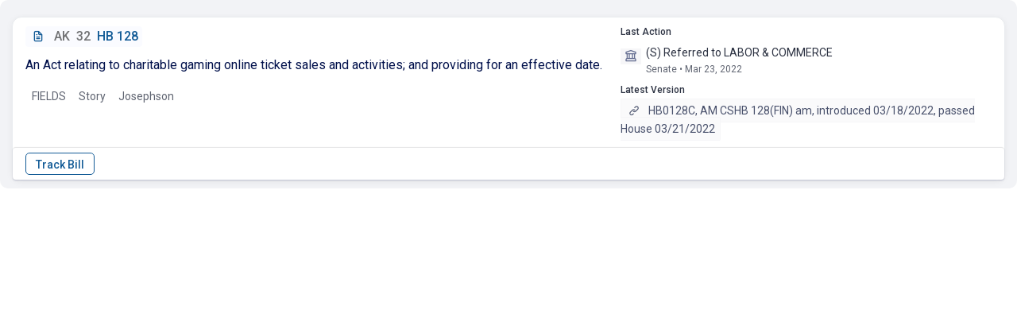

--- FILE ---
content_type: text/html; charset=UTF-8
request_url: https://fastdemocracy.com/ajax/?single-bill-id=AKB00003225
body_size: 3075
content:
 
 


<script type="text/javascript">var note_on_bill_nonce='a8af2b82dd';
			            var trackbill_nonce='a65335779a';
			            var untrackbill_nonce='211f784415';
		            </script><div class='billcard'><div class='billcard-screen-parts'><label class="billcard-checkbox-container">
						  <input type="checkbox">
						  <span class="billcard-checkmark"></span>
						</label><div class='billcard-bill-columns'><div class='bill-all-details'><div class='bill-id-row'><a class="" href="https://fastdemocracy.com/bill/ak/32/bills/AKB00003225/" target='_blank'><div class='bill-id-holder'><span class='bill-icon'><i class='uil uil-file-alt'></i></span><span class='bill-state-and-session'><span class='billcard-bill-state'>AK</span><span class='bill-id-break'></span><span class='billcard-bill-session'>32</span></span><span class='bill-id-break'></span><span class='bill-id-text'>HB 128</span></div></a></div><div class='bill-description-row'><div class='billcard-bill-title'>An Act relating to charitable gaming online ticket sales and activities; and providing for an effective date.</div></div><div class='bill-sponsor-row'><div class='billcard-lists'><div class='billcard-bill-lists'></div></div></div><div class='bill-sponsor-row'><ul><li class='billcard-sponsor-picture'><div class='billcard-sponsor-name'>FIELDS</div></li><li class='billcard-sponsor-picture'><div class='billcard-sponsor-name'>Story</div></li><li class='billcard-sponsor-picture'><div class='billcard-sponsor-name'>Josephson</div></li></ul></div></div><div class='bill-actions-and-versions'><div class='bill-action-row'>
			             <div class='billcard-section-title'>Last Action</div>
			             <div class='billcard-action-container'>
			             	<div class='billcard-action-icon'><i class='uil uil-university'></i></div>
			             		<div class='billcard-action-content'><div class='billcard-last-action-lines'><div class='billcard-action-content-text'>(S) Referred to LABOR & COMMERCE</div><span class='billcard-date'>Senate &bull; Mar 23, 2022</span></div></div></div></div><div class='bill-version-row'><div class='billcard-section-title'>Latest Version</div><div class='billcard-latest-version'><a class="viewMore" href="http://www.akleg.gov/PDF/32/Bills/HB0128C.PDF" target="_blank"><span class='billcard-version-link-title'><i class='uil uil-link'></i></span>HB0128C, AM CSHB 128(FIN) am, introduced 03/18/2022, passed House 03/21/2022</a>
                    	</div></div></div></div></div><div class='bill-note-row'><div class='bill-note-row'></div><div class='billcard-hearing-string'></div></div><div class='bill-button-row'><div class='billcard-button-container'>
				            	
				            	<div class='billcard-track-bill-button-div'><span style='display: inline-block;'><input type="button" id="billcard-track-bill-submit-nouser" onclick="javascript:window.open('https://fastdemocracy.com/subscriber/?register-popup=1', '_blank')" value="Track Bill"/></span></div><div class='billcard-function-div'><span class='billcard-button-space'></span>
<span class='billcard-button-space'></span></div> 
				            	
				            	
				            </div></div></div>

